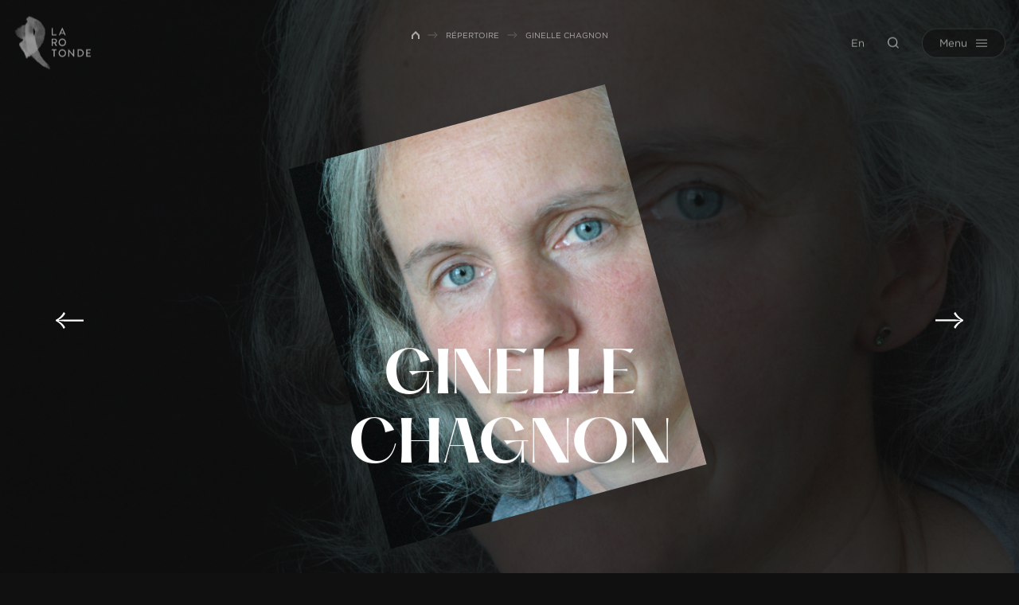

--- FILE ---
content_type: text/html; charset=UTF-8
request_url: https://www.larotonde.qc.ca/repertoire/ginelle-chagnon/
body_size: 8556
content:
<!doctype html>
<html lang="fr-FR" data-way>

<head>
    <!-- Google Tag Manager -->
    <script>
        (function(w, d, s, l, i) {
            w[l] = w[l] || [];
            w[l].push({
                'gtm.start': new Date().getTime(),
                event: 'gtm.js'
            });
            var f = d.getElementsByTagName(s)[0],
                j = d.createElement(s),
                dl = l != 'dataLayer' ? '&l=' + l : '';
            j.async = true;
            j.src =
                'https://www.googletagmanager.com/gtm.js?id=' + i + dl;
            f.parentNode.insertBefore(j, f);
        })(window, document, 'script', 'dataLayer', 'GTM-W4J6NK9');
    </script>
    <!-- End Google Tag Manager -->
    <title>Ginelle Chagnon &#x2d; La Rotonde</title>
    <meta charset="UTF-8">
    <!--[if IE ]><meta http-equiv="X-UA-Compatible" content="IE=edge"><![endif]-->
        <meta name="title" content="Ginelle Chagnon &#x2d; La Rotonde">
    <meta name="viewport" content="width=device-width, initial-scale=1.0 minimal-ui" />
    <link rel="icon" sizes="16x16 32x32 64x64" href="https://www.larotonde.qc.ca/app/themes/baserock/assets/ico/favicon.ico">
    <meta name="msapplication-TileColor" content="#3bafda">
    <link rel="alternate" hreflang="en" href="https://www.larotonde.qc.ca/en/artists/ginelle-chagnon/" />
<link rel="alternate" hreflang="fr" href="https://www.larotonde.qc.ca/repertoire/ginelle-chagnon/" />
<link rel="alternate" hreflang="x-default" href="https://www.larotonde.qc.ca/repertoire/ginelle-chagnon/" />

<!-- The SEO Framework by Sybre Waaijer -->
<meta name="robots" content="max-snippet:-1,max-image-preview:standard,max-video-preview:-1" />
<link rel="canonical" href="https://www.larotonde.qc.ca/repertoire/ginelle-chagnon/" />
<meta name="description" content="Ginelle Chagnon fait ses d&eacute;buts professionnels aux Grand Ballets Canadiens en 1971. Apr&egrave;s une courte carri&egrave;re en ballet, elle se tourne vers la technique Limon&#8230;" />
<meta property="og:type" content="article" />
<meta property="og:locale" content="fr_FR" />
<meta property="og:site_name" content="La Rotonde" />
<meta property="og:title" content="Ginelle Chagnon" />
<meta property="og:description" content="Ginelle Chagnon fait ses d&eacute;buts professionnels aux Grand Ballets Canadiens en 1971. Apr&egrave;s une courte carri&egrave;re en ballet, elle se tourne vers la technique Limon et rapidement joint les rangs de la&#8230;" />
<meta property="og:url" content="https://www.larotonde.qc.ca/repertoire/ginelle-chagnon/" />
<meta property="og:image" content="https://www.larotonde.qc.ca/app/uploads/2016/01/Ginelle_Chagnon_Coul©Marc_Boivin.jpg" />
<meta property="og:image:width" content="2000" />
<meta property="og:image:height" content="1330" />
<meta property="og:image:alt" content="Ginelle Chagnon" />
<meta property="article:published_time" content="2021-05-31T19:17:46+00:00" />
<meta property="article:modified_time" content="2021-12-21T22:21:51+00:00" />
<meta name="twitter:card" content="summary_large_image" />
<meta name="twitter:title" content="Ginelle Chagnon" />
<meta name="twitter:description" content="Ginelle Chagnon fait ses d&eacute;buts professionnels aux Grand Ballets Canadiens en 1971. Apr&egrave;s une courte carri&egrave;re en ballet, elle se tourne vers la technique Limon et rapidement joint les rangs de la&#8230;" />
<meta name="twitter:image" content="https://www.larotonde.qc.ca/app/uploads/2016/01/Ginelle_Chagnon_Coul©Marc_Boivin.jpg" />
<meta name="twitter:image:alt" content="Ginelle Chagnon" />
<script type="application/ld+json">{"@context":"https://schema.org","@graph":[{"@type":"WebSite","@id":"https://www.larotonde.qc.ca/#/schema/WebSite","url":"https://www.larotonde.qc.ca/","name":"La Rotonde","inLanguage":"fr-FR","potentialAction":{"@type":"SearchAction","target":{"@type":"EntryPoint","urlTemplate":"https://www.larotonde.qc.ca/search/{search_term_string}/"},"query-input":"required name=search_term_string"},"publisher":{"@type":"Organization","@id":"https://www.larotonde.qc.ca/#/schema/Organization","name":"La Rotonde","url":"https://www.larotonde.qc.ca/"}},{"@type":"WebPage","@id":"https://www.larotonde.qc.ca/repertoire/ginelle-chagnon/","url":"https://www.larotonde.qc.ca/repertoire/ginelle-chagnon/","name":"Ginelle Chagnon &#x2d; La Rotonde","description":"Ginelle Chagnon fait ses d&eacute;buts professionnels aux Grand Ballets Canadiens en 1971. Apr&egrave;s une courte carri&egrave;re en ballet, elle se tourne vers la technique Limon&#8230;","inLanguage":"fr-FR","isPartOf":{"@id":"https://www.larotonde.qc.ca/#/schema/WebSite"},"breadcrumb":{"@type":"BreadcrumbList","@id":"https://www.larotonde.qc.ca/#/schema/BreadcrumbList","itemListElement":[{"@type":"ListItem","position":1,"item":"https://www.larotonde.qc.ca/","name":"La Rotonde"},{"@type":"ListItem","position":2,"item":"https://www.larotonde.qc.ca/repertoire/","name":"Répertoire"},{"@type":"ListItem","position":3,"name":"Ginelle Chagnon"}]},"potentialAction":{"@type":"ReadAction","target":"https://www.larotonde.qc.ca/repertoire/ginelle-chagnon/"},"datePublished":"2021-05-31T19:17:46+00:00","dateModified":"2021-12-21T22:21:51+00:00"}]}</script>
<!-- / The SEO Framework by Sybre Waaijer | 7.90ms meta | 4.19ms boot -->

<link rel="alternate" type="application/rss+xml" title="La Rotonde &raquo; Ginelle Chagnon Flux des commentaires" href="https://www.larotonde.qc.ca/repertoire/ginelle-chagnon/feed/" />
<style id='classic-theme-styles-inline-css' type='text/css'>
/*! This file is auto-generated */
.wp-block-button__link{color:#fff;background-color:#32373c;border-radius:9999px;box-shadow:none;text-decoration:none;padding:calc(.667em + 2px) calc(1.333em + 2px);font-size:1.125em}.wp-block-file__button{background:#32373c;color:#fff;text-decoration:none}
</style>
<style id='global-styles-inline-css' type='text/css'>
:root{--wp--preset--aspect-ratio--square: 1;--wp--preset--aspect-ratio--4-3: 4/3;--wp--preset--aspect-ratio--3-4: 3/4;--wp--preset--aspect-ratio--3-2: 3/2;--wp--preset--aspect-ratio--2-3: 2/3;--wp--preset--aspect-ratio--16-9: 16/9;--wp--preset--aspect-ratio--9-16: 9/16;--wp--preset--color--black: #000000;--wp--preset--color--cyan-bluish-gray: #abb8c3;--wp--preset--color--white: #ffffff;--wp--preset--color--pale-pink: #f78da7;--wp--preset--color--vivid-red: #cf2e2e;--wp--preset--color--luminous-vivid-orange: #ff6900;--wp--preset--color--luminous-vivid-amber: #fcb900;--wp--preset--color--light-green-cyan: #7bdcb5;--wp--preset--color--vivid-green-cyan: #00d084;--wp--preset--color--pale-cyan-blue: #8ed1fc;--wp--preset--color--vivid-cyan-blue: #0693e3;--wp--preset--color--vivid-purple: #9b51e0;--wp--preset--gradient--vivid-cyan-blue-to-vivid-purple: linear-gradient(135deg,rgba(6,147,227,1) 0%,rgb(155,81,224) 100%);--wp--preset--gradient--light-green-cyan-to-vivid-green-cyan: linear-gradient(135deg,rgb(122,220,180) 0%,rgb(0,208,130) 100%);--wp--preset--gradient--luminous-vivid-amber-to-luminous-vivid-orange: linear-gradient(135deg,rgba(252,185,0,1) 0%,rgba(255,105,0,1) 100%);--wp--preset--gradient--luminous-vivid-orange-to-vivid-red: linear-gradient(135deg,rgba(255,105,0,1) 0%,rgb(207,46,46) 100%);--wp--preset--gradient--very-light-gray-to-cyan-bluish-gray: linear-gradient(135deg,rgb(238,238,238) 0%,rgb(169,184,195) 100%);--wp--preset--gradient--cool-to-warm-spectrum: linear-gradient(135deg,rgb(74,234,220) 0%,rgb(151,120,209) 20%,rgb(207,42,186) 40%,rgb(238,44,130) 60%,rgb(251,105,98) 80%,rgb(254,248,76) 100%);--wp--preset--gradient--blush-light-purple: linear-gradient(135deg,rgb(255,206,236) 0%,rgb(152,150,240) 100%);--wp--preset--gradient--blush-bordeaux: linear-gradient(135deg,rgb(254,205,165) 0%,rgb(254,45,45) 50%,rgb(107,0,62) 100%);--wp--preset--gradient--luminous-dusk: linear-gradient(135deg,rgb(255,203,112) 0%,rgb(199,81,192) 50%,rgb(65,88,208) 100%);--wp--preset--gradient--pale-ocean: linear-gradient(135deg,rgb(255,245,203) 0%,rgb(182,227,212) 50%,rgb(51,167,181) 100%);--wp--preset--gradient--electric-grass: linear-gradient(135deg,rgb(202,248,128) 0%,rgb(113,206,126) 100%);--wp--preset--gradient--midnight: linear-gradient(135deg,rgb(2,3,129) 0%,rgb(40,116,252) 100%);--wp--preset--font-size--small: 13px;--wp--preset--font-size--medium: 20px;--wp--preset--font-size--large: 36px;--wp--preset--font-size--x-large: 42px;--wp--preset--spacing--20: 0.44rem;--wp--preset--spacing--30: 0.67rem;--wp--preset--spacing--40: 1rem;--wp--preset--spacing--50: 1.5rem;--wp--preset--spacing--60: 2.25rem;--wp--preset--spacing--70: 3.38rem;--wp--preset--spacing--80: 5.06rem;--wp--preset--shadow--natural: 6px 6px 9px rgba(0, 0, 0, 0.2);--wp--preset--shadow--deep: 12px 12px 50px rgba(0, 0, 0, 0.4);--wp--preset--shadow--sharp: 6px 6px 0px rgba(0, 0, 0, 0.2);--wp--preset--shadow--outlined: 6px 6px 0px -3px rgba(255, 255, 255, 1), 6px 6px rgba(0, 0, 0, 1);--wp--preset--shadow--crisp: 6px 6px 0px rgba(0, 0, 0, 1);}:where(.is-layout-flex){gap: 0.5em;}:where(.is-layout-grid){gap: 0.5em;}body .is-layout-flex{display: flex;}.is-layout-flex{flex-wrap: wrap;align-items: center;}.is-layout-flex > :is(*, div){margin: 0;}body .is-layout-grid{display: grid;}.is-layout-grid > :is(*, div){margin: 0;}:where(.wp-block-columns.is-layout-flex){gap: 2em;}:where(.wp-block-columns.is-layout-grid){gap: 2em;}:where(.wp-block-post-template.is-layout-flex){gap: 1.25em;}:where(.wp-block-post-template.is-layout-grid){gap: 1.25em;}.has-black-color{color: var(--wp--preset--color--black) !important;}.has-cyan-bluish-gray-color{color: var(--wp--preset--color--cyan-bluish-gray) !important;}.has-white-color{color: var(--wp--preset--color--white) !important;}.has-pale-pink-color{color: var(--wp--preset--color--pale-pink) !important;}.has-vivid-red-color{color: var(--wp--preset--color--vivid-red) !important;}.has-luminous-vivid-orange-color{color: var(--wp--preset--color--luminous-vivid-orange) !important;}.has-luminous-vivid-amber-color{color: var(--wp--preset--color--luminous-vivid-amber) !important;}.has-light-green-cyan-color{color: var(--wp--preset--color--light-green-cyan) !important;}.has-vivid-green-cyan-color{color: var(--wp--preset--color--vivid-green-cyan) !important;}.has-pale-cyan-blue-color{color: var(--wp--preset--color--pale-cyan-blue) !important;}.has-vivid-cyan-blue-color{color: var(--wp--preset--color--vivid-cyan-blue) !important;}.has-vivid-purple-color{color: var(--wp--preset--color--vivid-purple) !important;}.has-black-background-color{background-color: var(--wp--preset--color--black) !important;}.has-cyan-bluish-gray-background-color{background-color: var(--wp--preset--color--cyan-bluish-gray) !important;}.has-white-background-color{background-color: var(--wp--preset--color--white) !important;}.has-pale-pink-background-color{background-color: var(--wp--preset--color--pale-pink) !important;}.has-vivid-red-background-color{background-color: var(--wp--preset--color--vivid-red) !important;}.has-luminous-vivid-orange-background-color{background-color: var(--wp--preset--color--luminous-vivid-orange) !important;}.has-luminous-vivid-amber-background-color{background-color: var(--wp--preset--color--luminous-vivid-amber) !important;}.has-light-green-cyan-background-color{background-color: var(--wp--preset--color--light-green-cyan) !important;}.has-vivid-green-cyan-background-color{background-color: var(--wp--preset--color--vivid-green-cyan) !important;}.has-pale-cyan-blue-background-color{background-color: var(--wp--preset--color--pale-cyan-blue) !important;}.has-vivid-cyan-blue-background-color{background-color: var(--wp--preset--color--vivid-cyan-blue) !important;}.has-vivid-purple-background-color{background-color: var(--wp--preset--color--vivid-purple) !important;}.has-black-border-color{border-color: var(--wp--preset--color--black) !important;}.has-cyan-bluish-gray-border-color{border-color: var(--wp--preset--color--cyan-bluish-gray) !important;}.has-white-border-color{border-color: var(--wp--preset--color--white) !important;}.has-pale-pink-border-color{border-color: var(--wp--preset--color--pale-pink) !important;}.has-vivid-red-border-color{border-color: var(--wp--preset--color--vivid-red) !important;}.has-luminous-vivid-orange-border-color{border-color: var(--wp--preset--color--luminous-vivid-orange) !important;}.has-luminous-vivid-amber-border-color{border-color: var(--wp--preset--color--luminous-vivid-amber) !important;}.has-light-green-cyan-border-color{border-color: var(--wp--preset--color--light-green-cyan) !important;}.has-vivid-green-cyan-border-color{border-color: var(--wp--preset--color--vivid-green-cyan) !important;}.has-pale-cyan-blue-border-color{border-color: var(--wp--preset--color--pale-cyan-blue) !important;}.has-vivid-cyan-blue-border-color{border-color: var(--wp--preset--color--vivid-cyan-blue) !important;}.has-vivid-purple-border-color{border-color: var(--wp--preset--color--vivid-purple) !important;}.has-vivid-cyan-blue-to-vivid-purple-gradient-background{background: var(--wp--preset--gradient--vivid-cyan-blue-to-vivid-purple) !important;}.has-light-green-cyan-to-vivid-green-cyan-gradient-background{background: var(--wp--preset--gradient--light-green-cyan-to-vivid-green-cyan) !important;}.has-luminous-vivid-amber-to-luminous-vivid-orange-gradient-background{background: var(--wp--preset--gradient--luminous-vivid-amber-to-luminous-vivid-orange) !important;}.has-luminous-vivid-orange-to-vivid-red-gradient-background{background: var(--wp--preset--gradient--luminous-vivid-orange-to-vivid-red) !important;}.has-very-light-gray-to-cyan-bluish-gray-gradient-background{background: var(--wp--preset--gradient--very-light-gray-to-cyan-bluish-gray) !important;}.has-cool-to-warm-spectrum-gradient-background{background: var(--wp--preset--gradient--cool-to-warm-spectrum) !important;}.has-blush-light-purple-gradient-background{background: var(--wp--preset--gradient--blush-light-purple) !important;}.has-blush-bordeaux-gradient-background{background: var(--wp--preset--gradient--blush-bordeaux) !important;}.has-luminous-dusk-gradient-background{background: var(--wp--preset--gradient--luminous-dusk) !important;}.has-pale-ocean-gradient-background{background: var(--wp--preset--gradient--pale-ocean) !important;}.has-electric-grass-gradient-background{background: var(--wp--preset--gradient--electric-grass) !important;}.has-midnight-gradient-background{background: var(--wp--preset--gradient--midnight) !important;}.has-small-font-size{font-size: var(--wp--preset--font-size--small) !important;}.has-medium-font-size{font-size: var(--wp--preset--font-size--medium) !important;}.has-large-font-size{font-size: var(--wp--preset--font-size--large) !important;}.has-x-large-font-size{font-size: var(--wp--preset--font-size--x-large) !important;}
:where(.wp-block-post-template.is-layout-flex){gap: 1.25em;}:where(.wp-block-post-template.is-layout-grid){gap: 1.25em;}
:where(.wp-block-columns.is-layout-flex){gap: 2em;}:where(.wp-block-columns.is-layout-grid){gap: 2em;}
:root :where(.wp-block-pullquote){font-size: 1.5em;line-height: 1.6;}
</style>
<link rel='stylesheet' id='stylesheet_main-css' href='https://www.larotonde.qc.ca/app/themes/baserock/assets/css/style.css?ver=1.0.87' type='text/css' media='all' />
<link rel="https://api.w.org/" href="https://www.larotonde.qc.ca/wp-json/" /><link rel="alternate" title="JSON" type="application/json" href="https://www.larotonde.qc.ca/wp-json/wp/v2/artiste/23492" /><meta name="generator" content="WPML ver:4.6.13 stt:1,4;" />
		<style type="text/css" id="wp-custom-css">
			@media (max-width: 700px){

.responsive-table thead {
display: none;
}

.responsive-table tr{
display: block;
margin-bottom: 40px;
}

.responsive-table td {
display: block;
text-align: right;
}

.responsive-table td:before {
content: attr(data-label);
float: left;
font-weight: bold;
}
}

/*#axeptio_overlay > div{
	transform: none !important;
}*/		</style>
		    <link rel="stylesheet" type="text/css" href="https://cloud.typography.com/7880512/7742832/css/fonts.css" />
    <script type="text/javascript">
        if (/MSIE \d|Trident.*rv:/.test(navigator.userAgent)) {
            document.write('<script nomodule src="https://cdnjs.cloudflare.com/ajax/libs/babel-polyfill/7.6.0/polyfill.min.js" crossorigin="anonymous"><\/script>');
            document.write('<script nomodule src="https://polyfill.io/v3/polyfill.js?features=Symbol.iterator%2CObject.assign%2CElement.prototype.append%2CNodeList.prototype.forEach%2CCustomEvent%2Csmoothscroll%2Cfetch%2CObject.entries%2CIntersectionObserver" crossorigin="anonymous"><\/script>');
        }
    </script>
</head>

<body class="is-initial-load ">
    <!-- Google Tag Manager (noscript) -->
    <noscript><iframe src="https://www.googletagmanager.com/ns.html?id=GTM-W4J6NK9"
            height="0" width="0" style="display:none;visibility:hidden"></iframe></noscript>
    <!-- End Google Tag Manager (noscript) -->
    <div class="c-loading">
        <div class="c-loading__icon"></div>
    </div>
    <header class="c-header">
                <div class="o-container__wrap">
            <div class="o-container">
                <a href="https://www.larotonde.qc.ca/" title="La Rotonde" aria-label="La Rotonde" class="c-header-logo__link">
                    <img class="c-header-logo__img" src="/app/themes/baserock/assets/img/larotonde.png" alt="La Rotonde">
                    	<svg class="o-ico c-header-logo">
		<use xlink:href="https://www.larotonde.qc.ca/app/themes/baserock/assets/img/sprite.svg?v=1.0.87#logo-rotonde"></use>
	</svg>
	                </a>

                <div class="c-header-right">
                    <div class="c-header-right__item -lang">
                        <a class="no-barba" href="https://www.larotonde.qc.ca/en/artists/ginelle-chagnon/">En</a>
                    </div>
                    <div class="c-header-right__item -search">
                        <button class="c-header-search" type="button" name="button" data-module="ClassToggle" data-elmtarget="html" data-class="has-search-open" aria-label="Ouvrir la recherche">
                            	<svg class="o-ico -idle">
		<use xlink:href="https://www.larotonde.qc.ca/app/themes/baserock/assets/img/sprite.svg?v=1.0.87#search"></use>
	</svg>
	                            	<svg class="o-ico -active">
		<use xlink:href="https://www.larotonde.qc.ca/app/themes/baserock/assets/img/sprite.svg?v=1.0.87#close"></use>
	</svg>
	                        </button>
                    </div>
                    <div class="c-header-right__item">
                        <button class="c-menu" type="button" data-module="ClassToggle" data-elmtarget="html" data-class="has-nav-open" aria-label="Ouvrir menu">
                            <span class="c-menu__inner">
                                <span class="c-menu__label">
                                    Menu
                                </span>
                                <span class="c-menu__label__hover">
                                    Menu
                                </span>
                                <span class="c-menu__icon">
                                    <span class="c-menu__icon__line"></span>
                                    <span class="c-menu__icon__line"></span>
                                    <span class="c-menu__icon__line"></span>
                                    <span class="c-menu__icon__line"></span>
                                    <span class="c-menu__icon__line"></span>
                                    <div class="c-menu__icon__hover">
                                        <span></span>
                                        <span></span>
                                        <span></span>
                                    </div>
                                </span>
                            </span>
                        </button>
                    </div>
                </div>
            </div>
        </div>
    </header>
    <div class="c-nav-main">
        <div class="c-nav-overlay__wrap">
	<div class="c-nav-overlay">
		<div class="c-nav-overlay__inner">
			<div class="c-nav-overlay__left">
				<div class="c-nav-overlay__main">
					<ul class="c-nav-ul -lvl-0"><li  class="c-nav-li -lvl-0 -programmation _archive -object-spectacle"><a class="c-nav-link"  href="https://www.larotonde.qc.ca/programmation/"><span>Programmation</span><span class="c-nav-link__ico js-nav-link__ico"></span></a></li><li  class="c-nav-li -lvl-0 -abonnement "><a class="c-nav-link"  href="https://www.larotonde.qc.ca/billetterie/"><span>Billetterie</span><span class="c-nav-link__ico js-nav-link__ico"></span></a></li><li  class="c-nav-li -lvl-0 -artistes _archive -object-artiste"><a class="c-nav-link"  href="https://www.larotonde.qc.ca/repertoire/"><span>Répertoire</span><span class="c-nav-link__ico js-nav-link__ico"></span></a></li><li  class="c-nav-li -lvl-0 -diffusion "><a class="c-nav-link"  href="https://www.larotonde.qc.ca/lieux-de-diffusion/"><span>Lieux de diffusion</span><span class="c-nav-link__ico js-nav-link__ico"></span></a></li></ul>				</div>
				<div class="c-nav-overlay__secondary">
					<ul class="c-nav-ul -lvl-0"><li  class="c-nav-li -lvl-0  "><a class="c-nav-link"  href="https://www.larotonde.qc.ca/a-propos/"><span>À propos</span><span class="c-nav-link__ico js-nav-link__ico"></span></a></li><li  class="c-nav-li -lvl-0  "><a class="c-nav-link"  href="https://www.larotonde.qc.ca/ateliers/"><span>Ateliers</span><span class="c-nav-link__ico js-nav-link__ico"></span></a></li><li  class="c-nav-li -lvl-0  "><a class="c-nav-link"  href="https://www.larotonde.qc.ca/jeunesse/"><span>Scolaire</span><span class="c-nav-link__ico js-nav-link__ico"></span></a></li><li  class="c-nav-li -lvl-0  "><a class="c-nav-link"  href="https://www.larotonde.qc.ca/soutien-aux-artistes/"><span>Soutien aux artistes</span><span class="c-nav-link__ico js-nav-link__ico"></span></a></li><li  class="c-nav-li -lvl-0  current_page_parent"><a class="c-nav-link"  href="https://www.larotonde.qc.ca/arriere-scene/"><span>Arrière scène</span><span class="c-nav-link__ico js-nav-link__ico"></span></a></li></ul>				</div>
			</div>
			<div class="c-nav-overlay__right">
				<div class="c-nav-overlay__bottom">
					<a href="https://www.google.com/maps/place/La+Rotonde/@46.8145295,-71.228718,17z/data=!4m13!1m7!3m6!1s0x4cb8967221c7ca9b:0x5eb0b214d2fc7f55!2s336+du+Roi+St,+Quebec+City,+QC+G1K+2W5!3b1!8m2!3d46.8145295!4d-71.2265293!3m4!1s0x4cb8967221c9f973:0x592cb01d6194e32e!8m2!3d46.8144931!4d-71.226565" class="c-nav-overlay__address" target="_blank" rel="noreferrer noopener">
						336, rue du Roi, bureau 100						Québec (Québec) G1K 2W5					</a>
					<a href="tel:+" class="c-nav-overlay__tel" target="_blank" rel="noreferrer noopener">
						418 649-5013					</a>
					<a href="mailto:info@larotonde.qc.ca" class="c-nav-overlay__mail" target="_blank" rel="noreferrer noopener">
						info@larotonde.qc.ca					</a>

											<div class="c-socials">
															<div class="c-socials__item">
									<a href="https://www.facebook.com/LaRotondeDanse" class="c-socials__link" target="_blank" rel="noreferrer noopener">
											<svg class="o-ico ">
		<use xlink:href="https://www.larotonde.qc.ca/app/themes/baserock/assets/img/sprite.svg?v=1.0.87#facebook"></use>
	</svg>
										</a>
								</div>
																						<div class="c-socials__item">
									<a href="https://www.instagram.com/larotondedanse/" class="c-socials__link" target="_blank" rel="noreferrer noopener">
											<svg class="o-ico ">
		<use xlink:href="https://www.larotonde.qc.ca/app/themes/baserock/assets/img/sprite.svg?v=1.0.87#instagram"></use>
	</svg>
										</a>
								</div>
																													<div class="c-socials__item">
									<a href="https://www.linkedin.com/company/larotondedanse/" class="c-socials__link" target="_blank" rel="noreferrer noopener">
											<svg class="o-ico ">
		<use xlink:href="https://www.larotonde.qc.ca/app/themes/baserock/assets/img/sprite.svg?v=1.0.87#linkedin"></use>
	</svg>
										</a>
								</div>
																						<div class="c-socials__item">
									<a href="https://www.youtube.com/c/LaRotondedanse" class="c-socials__link" target="_blank" rel="noreferrer noopener">
											<svg class="o-ico ">
		<use xlink:href="https://www.larotonde.qc.ca/app/themes/baserock/assets/img/sprite.svg?v=1.0.87#youtube"></use>
	</svg>
										</a>
								</div>
																				</div>
									</div>
			</div>
		</div>
	</div>
</div>
    </div>
    <div class="c-search-panel">
        <div class="c-search-overlay__wrap">
	<div class="c-search-overlay">
		<div class="c-search-overlay__inner">
			<form class="c-form-search__wrap" role="search" method="get" action="https://www.larotonde.qc.ca/">
    <div class="c-form-search">
        <label class="o-label sr-only" for="s">Rechercher</label>
        <input class="c-form-search__input" type="search" id="s" name="s" placeholder="Rechercher" value="" />
        <button class="c-form-search__button" type="submit" value="Rechercher" id="searchsubmit">
            	<svg class="o-ico -active">
		<use xlink:href="https://www.larotonde.qc.ca/app/themes/baserock/assets/img/sprite.svg?v=1.0.87#arrow-right-full"></use>
	</svg>
	        </button>
    </div>
</form>
		</div>
	</div>
</div>
    </div>

    <div class="c-circle-tag__wrap js-trigger-circle-tag" style="display:none;">
        <div class="c-circle-tag">
            <button class="involveme_popup c-circle-tag__title c-circle-tag__popup" data-project="service-conseil" data-embed-mode="sidePanel" data-trigger-event="button" data-popup-size="medium" data-organization-url="https://larotondedanse.involve.me" data-position="right">

                                    Aidez-moi à choisir                
            </button>
            <script src="https://larotondedanse.involve.me/embed?type=popup"></script>
        </div>
    </div>


    <div id="barba-wrapper" data-barba="wrapper">
        <div class="barba-container t-single-artist" data-barba="container" data-barba-namespace="single-artist" data-namespace="single-artist">

            <div style="display:none !important" class="js-lang-switcher">
                <a class="no-barba" href="https://www.larotonde.qc.ca/en/artists/ginelle-chagnon/">En</a>
            </div>

            
            <div id="smooth-wrapper" data-module="ScrollSmooth">
                <div id="smooth-content">
                    <div class="is-hidden" data-module="UpdateNav"></div>
                    <div class="js-anims" data-module="Anims">
                        <div class="s-header js-inview" data-toggle="true" data-follower=".c-header"></div><main class="o-page">
    
<div class="o-breadcrumb__wrap">
	<div class="o-container">
		<a class="o-breadcrumb__home" href="https://www.larotonde.qc.ca" aria-label="Retour à l'accueil de La Rotonde">
	        	<svg class="o-ico -ico-home">
		<use xlink:href="https://www.larotonde.qc.ca/app/themes/baserock/assets/img/sprite.svg?v=1.0.87#home"></use>
	</svg>
		    </a>
	    <ul class="o-breadcrumb"><li class="o-breadcrumb__item"><a class="o-breadcrumb__link" href="/" title="Accueil">Accueil</a></li><li class="o-breadcrumb__item separator separator-home">  </li><li class="o-breadcrumb__item item-cat item-custom-post-type-artiste"><a class="bread-cat o-breadcrumb__link o-breadcrumb__link bread-custom-post-type-artiste" href="https://www.larotonde.qc.ca/repertoire/" title="Répertoire">Répertoire</a></li><li class="o-breadcrumb__item separator">  </li><li class="o-breadcrumb__item item-23492"><span class="o-breadcrumb__span bread-23492" title="Ginelle Chagnon">Ginelle Chagnon</span></li></ul>	</div>
</div>

    <section class="o-section o-fold-cover">
                    <div class="o-fold-cover-bg">
                	<picture class="o-responsive-img  -cover" style="padding-top:61.111111111111%;">
		<source srcset="https://www.larotonde.qc.ca/app/uploads/2016/01/Ginelle_Chagnon_Coul©Marc_Boivin-1920x1277.jpg" media="(min-width:1441px)">
		<source srcset="https://www.larotonde.qc.ca/app/uploads/2016/01/Ginelle_Chagnon_Coul©Marc_Boivin-1440x958.jpg" media="(min-width:960px)">
		<img src="https://www.larotonde.qc.ca/app/uploads/2016/01/Ginelle_Chagnon_Coul©Marc_Boivin-960x638.jpg" alt="Ginelle Chagnon">
	</picture>
	            </div>
                <div class="o-container -sm js-inview">
                            <div class="o-fold-cover-fronted__img">
                    	<picture class="o-responsive-img js-inview u-anim -cover" style="padding-top:120.21276595745%;">
		<source srcset="https://www.larotonde.qc.ca/app/uploads/2016/01/Ginelle_Chagnon_Coul©Marc_Boivin-1440x958.jpg" media="(min-width:1441px)">
		<source srcset="https://www.larotonde.qc.ca/app/uploads/2016/01/Ginelle_Chagnon_Coul©Marc_Boivin-1440x958.jpg" media="(min-width:960px)">
		<img src="https://www.larotonde.qc.ca/app/uploads/2016/01/Ginelle_Chagnon_Coul©Marc_Boivin-960x638.jpg" alt="Ginelle Chagnon">
	</picture>
	                </div>
                        <div class="o-fold-cover-fronted__content js-inview">
                <h1 class="o-h1 o-fold-cover-fronted__title u-anim-title" data-module="SplitTextInit">
                                            Ginelle <br>Chagnon                                    </h1>
                <div class="c-share">
                    <ul class="c-share__list js-inview u-anim-childs-delay">
                                                                                                                                                                                                                                            </ul>
                </div>
            </div>
        </div>
                    <a href="https://www.larotonde.qc.ca/repertoire/catharsis/" class="o-fold-cover-nav -lt js-inview u-anim">
                	<svg class="o-ico -ico-arrow">
		<use xlink:href="https://www.larotonde.qc.ca/app/themes/baserock/assets/img/sprite.svg?v=1.0.87#arrow-left-full"></use>
	</svg>
	            </a>
                            <a href="https://www.larotonde.qc.ca/repertoire/marie-chouinard/" class="o-fold-cover-nav -rt js-inview u-anim">
                	<svg class="o-ico -ico-arrow">
		<use xlink:href="https://www.larotonde.qc.ca/app/themes/baserock/assets/img/sprite.svg?v=1.0.87#arrow-right-full"></use>
	</svg>
	            </a>
            </section>

    <section class="o-section -no-btm">
        <div class="o-container">
            <div class="o-container__inner">
                <div class="o-text js-inview u-anim">
                    <p>Ginelle Chagnon fait ses débuts professionnels aux Grand Ballets Canadiens en 1971. Après une courte carrière en ballet, elle se tourne vers la technique Limon et rapidement joint les rangs de la danse contemporaine. Dans les années 1980, elle termine son diplôme d’enseignement et s’initie au travail de répétitrice auprès des compagnies Danse Partout et Montréal Danse. Ces années passées à collaborer sur différents processus de création et la compréhension du point de vue du spectateur s’avèrent très importantes dans l’assistance au chorégraphe. Lors de ces années de travail, elle a le privilège de rencontrer Jean-Pierre Perreault en 1987 et Paul-André Fortier en 1989 avec qui se forment des alliances artistiques de longue durée. En tant que pigiste, sa collaboration a été également sollicitée par plusieurs chorégraphes montréalais, des plus chevronnés aux jeunes artistes de la relève. Depuis plusieurs années, elle fait partie de la faculté du département de danse de l’Université Concordia. Elle poursuit son enseignement de la danse en milieu professionnel, au Canada et à l’étranger, elle donne également des stages de formation professionnelle en interprétation et en processus de création. Membre du conseil d’administration de la Fondation Jean-Pierre Perreault, elle s’occupe également à la préservation du legs artistique de son fondateur.</p>
                </div>
                <div class="o-text-credits js-inview u-anim">
                    <div class="o-text-credits__item">
                        Mise à jour de la biographie&nbsp;: 24 octobre 2019                    </div>
                    <div class="o-text-credits__item">
                        Crédit photo : Marc Boivin                    </div>
                </div>
            </div>
        </div>
    </section>


    <div class="o-flex">
        
            </div>

            <section class="o-section">
            <div class="o-container">
                <div class="o-container__inner">
                    <h2 class="o-section__pretitle js-inview u-anim">Passage à La Rotonde</h2>
                    <div class="o-list-ctas">
                                                    <a href="https://www.larotonde.qc.ca/programmation/de-la-glorieuse-fragilite/" class="o-list-ctas__item js-inview u-anim">
                                <span class="o-h2 o-list-ctas__title">
                                    De la glorieuse fragilité                                    	<svg class="o-ico -ico-arrow">
		<use xlink:href="https://www.larotonde.qc.ca/app/themes/baserock/assets/img/sprite.svg?v=1.0.87#arrow-right-full"></use>
	</svg>
	                                </span>
                                <span class="o-list-ctas__note">
                                    2019-2020                                </span>
                            </a>
                                                    <a href="https://www.larotonde.qc.ca/programmation/solo-70/" class="o-list-ctas__item js-inview u-anim">
                                <span class="o-h2 o-list-ctas__title">
                                    Solo 70                                    	<svg class="o-ico -ico-arrow">
		<use xlink:href="https://www.larotonde.qc.ca/app/themes/baserock/assets/img/sprite.svg?v=1.0.87#arrow-right-full"></use>
	</svg>
	                                </span>
                                <span class="o-list-ctas__note">
                                    2018-2019                                </span>
                            </a>
                                                    <a href="https://www.larotonde.qc.ca/programmation/p-artition-b-lanche/" class="o-list-ctas__item js-inview u-anim">
                                <span class="o-h2 o-list-ctas__title">
                                    P.ARTITION B.LANCHE                                    	<svg class="o-ico -ico-arrow">
		<use xlink:href="https://www.larotonde.qc.ca/app/themes/baserock/assets/img/sprite.svg?v=1.0.87#arrow-right-full"></use>
	</svg>
	                                </span>
                                <span class="o-list-ctas__note">
                                    2017-2018                                </span>
                            </a>
                                                    <a href="https://www.larotonde.qc.ca/programmation/data/" class="o-list-ctas__item js-inview u-anim">
                                <span class="o-h2 o-list-ctas__title">
                                    Data                                    	<svg class="o-ico -ico-arrow">
		<use xlink:href="https://www.larotonde.qc.ca/app/themes/baserock/assets/img/sprite.svg?v=1.0.87#arrow-right-full"></use>
	</svg>
	                                </span>
                                <span class="o-list-ctas__note">
                                    2016-2017                                </span>
                            </a>
                                                    <a href="https://www.larotonde.qc.ca/programmation/danse-de-nuit/" class="o-list-ctas__item js-inview u-anim">
                                <span class="o-h2 o-list-ctas__title">
                                    Danse de nuit                                    	<svg class="o-ico -ico-arrow">
		<use xlink:href="https://www.larotonde.qc.ca/app/themes/baserock/assets/img/sprite.svg?v=1.0.87#arrow-right-full"></use>
	</svg>
	                                </span>
                                <span class="o-list-ctas__note">
                                    2016-2017                                </span>
                            </a>
                                                    <a href="https://www.larotonde.qc.ca/programmation/ce-nest-pas-la-fin-du-monde/" class="o-list-ctas__item js-inview u-anim">
                                <span class="o-h2 o-list-ctas__title">
                                    Ce n’est pas la fin du monde                                    	<svg class="o-ico -ico-arrow">
		<use xlink:href="https://www.larotonde.qc.ca/app/themes/baserock/assets/img/sprite.svg?v=1.0.87#arrow-right-full"></use>
	</svg>
	                                </span>
                                <span class="o-list-ctas__note">
                                    2015-2016                                </span>
                            </a>
                                                    <a href="https://www.larotonde.qc.ca/programmation/danse-de-garcons/" class="o-list-ctas__item js-inview u-anim">
                                <span class="o-h2 o-list-ctas__title">
                                    Danse de garçons                                    	<svg class="o-ico -ico-arrow">
		<use xlink:href="https://www.larotonde.qc.ca/app/themes/baserock/assets/img/sprite.svg?v=1.0.87#arrow-right-full"></use>
	</svg>
	                                </span>
                                <span class="o-list-ctas__note">
                                    2014-2015                                </span>
                            </a>
                                                    <a href="https://www.larotonde.qc.ca/programmation/cabane/" class="o-list-ctas__item js-inview u-anim">
                                <span class="o-h2 o-list-ctas__title">
                                    Cabane                                    	<svg class="o-ico -ico-arrow">
		<use xlink:href="https://www.larotonde.qc.ca/app/themes/baserock/assets/img/sprite.svg?v=1.0.87#arrow-right-full"></use>
	</svg>
	                                </span>
                                <span class="o-list-ctas__note">
                                    2010-2011                                </span>
                            </a>
                                            </div>
                </div>
            </div>
        </section>
    
    <section class="o-section">
    <div class="o-container">
        <div class="o-container__inner">
            <div class="o-text js-inview u-anim">
                <p>La Rotonde présente chaque année une programmation de spectacles de danse à Québec. Elle se compose d&rsquo;artistes en tout genre qui façonnent le paysage artistique. Consultez la programmation en cours pour découvrir les artistes à venir.</p>
            </div>
                            <div class="o-button__ctas js-inview u-anim">
                    <a href="/programmation/" class="o-button -outline" >
                        <span class="o-button__text">
                            Programmation en cours                        </span>
                        	<svg class="o-ico o-button__circle">
		<use xlink:href="https://www.larotonde.qc.ca/app/themes/baserock/assets/img/sprite.svg?v=1.0.87#circle"></use>
	</svg>
	                        	<svg class="o-ico o-button__arrow">
		<use xlink:href="https://www.larotonde.qc.ca/app/themes/baserock/assets/img/sprite.svg?v=1.0.87#arrow-small"></use>
	</svg>
	                    </a>
                </div>
                    </div>
    </div>
</section></main>
<footer class="c-footer">
	<div class="o-container">
		<div class="c-footer-left">
			<div class="c-footer-copyright">
				&copy; La Rotonde, 2026			</div>
			<a href="https://www.larotonde.qc.ca/politique-de-confidentialite/" class="c-footer-link">Politique de confidentialité</a>
			<a href="https://www.larotonde.qc.ca/conditions-generales-de-vente/" class="c-footer-link">Conditions générales de vente</a>
		</div>
		<div class="c-footer-right">
			<div class="c-footer-credit">
				Design et développement <a href="https://www.stereo.ca/" target="_blank" rel="noreferrer noopener" title="Design et développement" aria-label="Design et développement (s'ouvre dans un nouvel onglet)">Stereo</a>
			</div>
		</div>
	</div>
</footer>

</div><!-- .js-anims -->
</div><!-- #smooth-content -->
</div><!-- #smooth-wrapper -->
<div class="c-overlay-wrap">
	<div class="c-overlay__bg js-overlay__close" data-module="OverlayClose"></div>
	<div class="c-overlay__close js-overlay__close" data-module="OverlayClose"></div>
	<div class="c-overlay-content js-overlay-content">
		<div class="c-overlay-content__item js-overlay-content-1">
			<div class="c-overlay-video__wrap">
				<div class="c-overlay-video js-overlay-video"></div>
			</div>
		</div>
		<div class="c-overlay-content__item js-overlay-content-2">
			<div class="o-text"></div>
		</div>
	</div>
</div>
</div><!-- .barba-container -->
</div><!-- #barba-wrapper -->
<script type="text/javascript" id="app-js-extra">
/* <![CDATA[ */
var WPURLS = {"siteurl":"https:\/\/www.larotonde.qc.ca\/app\/themes\/baserock"};
var wp_ajax = {"ajax_url":"https:\/\/www.larotonde.qc.ca\/wp\/wp-admin\/admin-ajax.php"};
/* ]]> */
</script>
<script type="text/javascript" src="https://www.larotonde.qc.ca/app/themes/baserock/assets/js/app-dist.js?ver=1.0.87" id="app-js"></script>
<script>
	setTimeout(() => {
		if (location.hash == '#form') {
			try {
				document.querySelector('.involveme_popup').click()
			} catch(e) {}
		}
	}, 1000)
</script>
<script defer src="https://static.cloudflareinsights.com/beacon.min.js/vcd15cbe7772f49c399c6a5babf22c1241717689176015" integrity="sha512-ZpsOmlRQV6y907TI0dKBHq9Md29nnaEIPlkf84rnaERnq6zvWvPUqr2ft8M1aS28oN72PdrCzSjY4U6VaAw1EQ==" data-cf-beacon='{"version":"2024.11.0","token":"dcb0d44f8a3045099e0cf9e06cb17411","r":1,"server_timing":{"name":{"cfCacheStatus":true,"cfEdge":true,"cfExtPri":true,"cfL4":true,"cfOrigin":true,"cfSpeedBrain":true},"location_startswith":null}}' crossorigin="anonymous"></script>
</body>

</html>